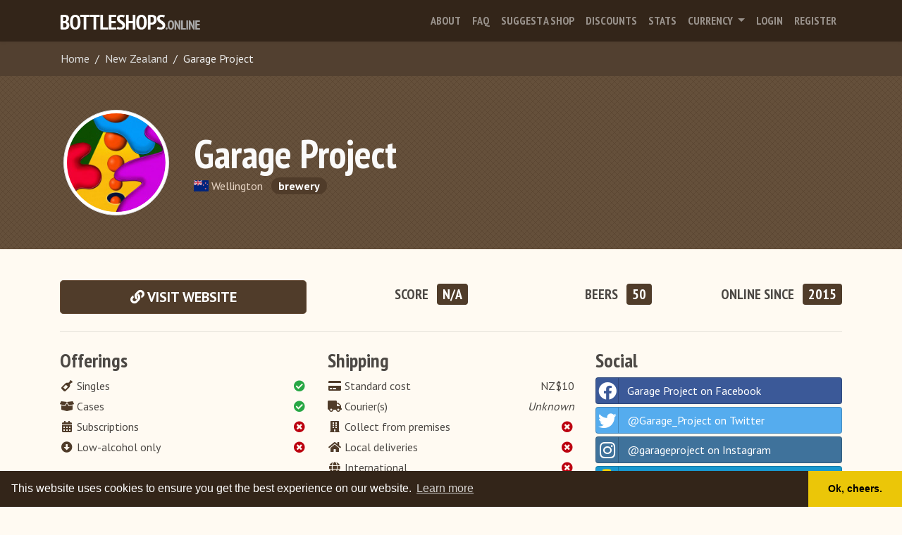

--- FILE ---
content_type: text/html; charset=UTF-8
request_url: https://bottleshops.online/shop/444/garage-project
body_size: 6619
content:
<!DOCTYPE html>
<html lang="en">

<head>
    <meta charset="utf-8">
    <meta http-equiv="X-UA-Compatible" content="IE=edge">
    <meta name="viewport" content="width=device-width, initial-scale=1, shrink-to-fit=no">

    <!-- CSRF Token -->
    <meta name="csrf-token" content="LX6vZg7dhpexfBHQGl55knpHyHmRB20hxpUiS2En">

    <title>Garage Project - Online Bottleshop Finder - The largest directory of online bottleshops</title>

    <!-- Meta content -->
    <meta name="description"            content="The largest directory of online bottleshops selling craft beer and cider. Find hundreds of web shops that can deliver the best craft beers and ciders directly to your door." />
    <meta property="og:description"     content="The largest directory of online bottleshops selling craft beer and cider. Find hundreds of web shops that can deliver the best craft beers and ciders directly to your door." />
    <meta property="og:title"           content="Garage Project - Bottleshops.online - The largest directory of online bottleshops" />
    <meta property="og:type"            content="website" />
    <meta property="og:url"             content="https://bottleshops.online/shop/444/garage-project" />
    <meta property="og:image"           content="https://bottleshops.online/storage/shop_logos/444/shop444_cdcbde.jpg" />
    <meta property="og:image:width"     content="320" />
    <meta property="og:image:height"    content="320" />
    <meta name="twitter:image"          content="https://bottleshops.online/storage/shop_logos/444/shop444_cdcbde.jpg" />
    <meta name="twitter:card"           content="summary" />
    <meta name="twitter:site"           content="@Bottleshops" />

    <!-- Browser/Device Icons -->
    <link rel="apple-touch-icon" sizes="180x180" href="/apple-touch-icon.png">
    <link rel="icon" type="image/png" sizes="32x32" href="/favicon-32x32.png">
    <link rel="icon" type="image/png" sizes="16x16" href="/favicon-16x16.png">
    <link rel="manifest" href="/site.webmanifest">
    <link rel="mask-icon" href="/safari-pinned-tab.svg" color="#5bbad5">
    <meta name="apple-mobile-web-app-title" content="Bottleshops">
    <meta name="application-name" content="Bottleshops">
    <meta name="msapplication-TileColor" content="#ffc40d">
    <meta name="theme-color" content="#ffffff">

    <!-- Scripts -->
    <script src="https://cdnjs.cloudflare.com/ajax/libs/jquery/3.6.0/jquery.min.js" integrity="sha512-894YE6QWD5I59HgZOGReFYm4dnWc1Qt5NtvYSaNcOP+u1T9qYdvdihz0PPSiiqn/+/3e7Jo4EaG7TubfWGUrMQ==" crossorigin="anonymous"></script>
    <script src="https://cdnjs.cloudflare.com/ajax/libs/popper.js/1.16.1/umd/popper.min.js" integrity="sha256-/ijcOLwFf26xEYAjW75FizKVo5tnTYiQddPZoLUHHZ8=" crossorigin="anonymous"></script>
    <script src="https://stackpath.bootstrapcdn.com/bootstrap/4.3.1/js/bootstrap.min.js" integrity="sha384-JjSmVgyd0p3pXB1rRibZUAYoIIy6OrQ6VrjIEaFf/nJGzIxFDsf4x0xIM+B07jRM" crossorigin="anonymous"></script>
    <script src="https://cdnjs.cloudflare.com/ajax/libs/bootstrap-select/1.13.18/js/bootstrap-select.min.js" integrity="sha512-yDlE7vpGDP7o2eftkCiPZ+yuUyEcaBwoJoIhdXv71KZWugFqEphIS3PU60lEkFaz8RxaVsMpSvQxMBaKVwA5xg==" crossorigin="anonymous"></script>
    <script src="https://cdnjs.cloudflare.com/ajax/libs/rateYo/2.3.4/jquery.rateyo.min.js" integrity="sha256-p6ZD8Ci86YyOjS7LHXKInKWMKnF1NeVWJKXqe2NQ+Wo=" crossorigin="anonymous"></script>
    <script src="https://bottleshops.online/js/bottleshops.js?v=1.2"></script>

    <!-- Fonts -->
    <link rel="dns-prefetch" href="https://fonts.gstatic.com">
    <link rel="stylesheet" href="https://fonts.googleapis.com/css?family=PT+Sans:400,700|PT+Sans+Narrow:700&amp;subset=cyrillic,latin-ext">

    <!-- Styles -->
    <link rel="stylesheet" href="https://stackpath.bootstrapcdn.com/bootstrap/4.3.1/css/bootstrap.min.css" integrity="sha384-ggOyR0iXCbMQv3Xipma34MD+dH/1fQ784/j6cY/iJTQUOhcWr7x9JvoRxT2MZw1T" crossorigin="anonymous">
    <link rel="stylesheet" href="https://bottleshops.online/css/bottleshops.css?v=1.2">
    <link rel="stylesheet" href="https://cdnjs.cloudflare.com/ajax/libs/bootstrap-select/1.13.18/css/bootstrap-select.min.css" integrity="sha512-ARJR74swou2y0Q2V9k0GbzQ/5vJ2RBSoCWokg4zkfM29Fb3vZEQyv0iWBMW/yvKgyHSR/7D64pFMmU8nYmbRkg==" crossorigin="anonymous" />
    <link rel="stylesheet" href="https://cdnjs.cloudflare.com/ajax/libs/flag-icon-css/3.5.0/css/flag-icon.min.css" integrity="sha512-Cv93isQdFwaKBV+Z4X8kaVBYWHST58Xb/jVOcV9aRsGSArZsgAnFIhMpDoMDcFNoUtday1hdjn0nGp3+KZyyFw==" crossorigin="anonymous" />
    <link rel="stylesheet" href="https://cdnjs.cloudflare.com/ajax/libs/font-awesome/5.15.3/css/all.min.css" integrity="sha512-iBBXm8fW90+nuLcSKlbmrPcLa0OT92xO1BIsZ+ywDWZCvqsWgccV3gFoRBv0z+8dLJgyAHIhR35VZc2oM/gI1w==" crossorigin="anonymous" />
    <link rel="stylesheet" href="https://cdnjs.cloudflare.com/ajax/libs/rateYo/2.3.4/jquery.rateyo.min.css" integrity="sha256-ID13vwlZpwd7LC7cqFBO4jHdT38C6nBb58Ae8b9P2oM=" crossorigin="anonymous" />
    <link rel="stylesheet" href="https://cdnjs.cloudflare.com/ajax/libs/bootstrap-social/5.1.1/bootstrap-social.min.css">

    <!-- Global site tag (gtag.js) - Google Analytics -->
    <script async src="https://www.googletagmanager.com/gtag/js?id=UA-267904-30"></script>
    <script>
      window.dataLayer = window.dataLayer || [];
      function gtag(){dataLayer.push(arguments);}
      gtag('js', new Date());
      gtag('config', 'UA-267904-30');
    </script>

    <!-- Cookie Consent -->
    <link rel="stylesheet" type="text/css" href="//cdnjs.cloudflare.com/ajax/libs/cookieconsent2/3.1.1/cookieconsent.min.css" />
<script src="//cdnjs.cloudflare.com/ajax/libs/cookieconsent2/3.1.1/cookieconsent.min.js"></script>
<script>
window.addEventListener("load", function(){
window.cookieconsent.initialise({
  "palette": {
    "popup": {
      "background": "#332519",
      "text": "#ffffff"
    },
    "button": {
      "background": "#ebc608",
      "text": "#000000"
    }
  },
  "theme": "edgeless",
  "content": {
    "message": "This website uses cookies to ensure you get the best experience on our website.",
    "dismiss": "Ok, cheers.",
    "link": "Learn more",
    "href": "/privacy"
  }
})});
</script>
</head>

<body>
    <div id="app">
        <nav class="navbar navbar-expand-md navbar-dark navbar-bottleshops">
            <div class="container">
                <a class="navbar-brand" href="https://bottleshops.online">
                    <img src="/images/logo-temp.png" alt="Online Bottleshop Finder" />
                </a>
                <button class="navbar-toggler" type="button" data-toggle="collapse" data-target="#navbarSupportedContent" aria-controls="navbarSupportedContent" aria-expanded="false" aria-label="Toggle navigation">
                    <span class="navbar-toggler-icon"></span>
                </button>

                <div class="collapse navbar-collapse" id="navbarSupportedContent">
                    <!-- Left Side Of Navbar -->
                    <ul class="navbar-nav mr-auto">
                                            </ul>

                    <!-- Right Side Of Navbar -->
                    <ul class="navbar-nav ml-auto">
                        <li class="nav-item"><a class="nav-link" href="https://bottleshops.online/about">About</a></li>
                        <li class="nav-item"><a class="nav-link" href="https://bottleshops.online/faq">FAQ</a></li>
                        <li class="nav-item"><a class="nav-link" href="https://bottleshops.online/suggest">Suggest a shop</a></li>
                        <li class="nav-item"><a class="nav-link" href="https://bottleshops.online/discounts">Discounts</a></li>
                        <li class="nav-item"><a class="nav-link" href="https://bottleshops.online/stats">Stats</a></li>
                        <!-- Currency Setting -->
                        <form action="https://bottleshops.online/account/setcurrency" method="post"  onsubmit="return false;" >
                            <input type="hidden" name="_token" value="LX6vZg7dhpexfBHQGl55knpHyHmRB20hxpUiS2En">
                        <li class="nav-item dropdown">
                            <a id="navbarDropdownCurrency" class="nav-link dropdown-toggle" href="#" role="button" data-toggle="dropdown" aria-haspopup="true" aria-expanded="false" v-pre>
                                
                                
                                                                Currency
                                                                <span class="caret"></span>
                            </a>

                            <div class="dropdown-menu dropdown-menu-right navbar-user-menu" aria-labelledby="navbarDropdownUser">
                                <div class="row">
                                    <div class="col">
                                                                                <div class="mb-1 text-center alert alert-danger">
                                            <p>Please login to change displayed currency.</p>
                                        </div>
                                                                                <div class="currency-block-big float-left m-1 text-center">
                                            <button type="submit" class="btn btn-light btn-block set-cur" name="override_currency_id" value="">Shop Default</button>
                                        </div>
                                                                                <div class="currency-block float-left m-1 text-center">
                                            <button type="submit" class="btn btn-light btn-block set-cur " name="override_currency_id" value="4"><span class='flag-icon flag-icon-au'></span> AUD</button>
                                        </div>
                                                                                <div class="currency-block float-left m-1 text-center">
                                            <button type="submit" class="btn btn-light btn-block set-cur " name="override_currency_id" value="8"><span class='flag-icon flag-icon-br'></span> BRL</button>
                                        </div>
                                                                                <div class="currency-block float-left m-1 text-center">
                                            <button type="submit" class="btn btn-light btn-block set-cur " name="override_currency_id" value="1"><span class='flag-icon flag-icon-gb'></span> GBP</button>
                                        </div>
                                                                                <div class="currency-block float-left m-1 text-center">
                                            <button type="submit" class="btn btn-light btn-block set-cur " name="override_currency_id" value="24"><span class='flag-icon flag-icon-bg'></span> BGN</button>
                                        </div>
                                                                                <div class="currency-block float-left m-1 text-center">
                                            <button type="submit" class="btn btn-light btn-block set-cur " name="override_currency_id" value="6"><span class='flag-icon flag-icon-ca'></span> CAD</button>
                                        </div>
                                                                                <div class="currency-block float-left m-1 text-center">
                                            <button type="submit" class="btn btn-light btn-block set-cur " name="override_currency_id" value="12"><span class='flag-icon flag-icon-cn'></span> CNY</button>
                                        </div>
                                                                                <div class="currency-block float-left m-1 text-center">
                                            <button type="submit" class="btn btn-light btn-block set-cur " name="override_currency_id" value="27"><span class='flag-icon flag-icon-hr'></span> HRK</button>
                                        </div>
                                                                                <div class="currency-block float-left m-1 text-center">
                                            <button type="submit" class="btn btn-light btn-block set-cur " name="override_currency_id" value="26"><span class='flag-icon flag-icon-cz'></span> CZK</button>
                                        </div>
                                                                                <div class="currency-block float-left m-1 text-center">
                                            <button type="submit" class="btn btn-light btn-block set-cur " name="override_currency_id" value="20"><span class='flag-icon flag-icon-dk'></span> DKK</button>
                                        </div>
                                                                                <div class="currency-block float-left m-1 text-center">
                                            <button type="submit" class="btn btn-light btn-block set-cur " name="override_currency_id" value="2"><span class='flag-icon flag-icon-eu'></span> EUR</button>
                                        </div>
                                                                                <div class="currency-block float-left m-1 text-center">
                                            <button type="submit" class="btn btn-light btn-block set-cur " name="override_currency_id" value="16"><span class='flag-icon flag-icon-hk'></span> HKD</button>
                                        </div>
                                                                                <div class="currency-block float-left m-1 text-center">
                                            <button type="submit" class="btn btn-light btn-block set-cur " name="override_currency_id" value="23"><span class='flag-icon flag-icon-hu'></span> HUF</button>
                                        </div>
                                                                                <div class="currency-block float-left m-1 text-center">
                                            <button type="submit" class="btn btn-light btn-block set-cur " name="override_currency_id" value="21"><span class='flag-icon flag-icon-is'></span> ISK</button>
                                        </div>
                                                                                <div class="currency-block float-left m-1 text-center">
                                            <button type="submit" class="btn btn-light btn-block set-cur " name="override_currency_id" value="40"><span class='flag-icon flag-icon-in'></span> INR</button>
                                        </div>
                                                                                <div class="currency-block float-left m-1 text-center">
                                            <button type="submit" class="btn btn-light btn-block set-cur " name="override_currency_id" value="43"><span class='flag-icon flag-icon-id'></span> IDR</button>
                                        </div>
                                                                                <div class="currency-block float-left m-1 text-center">
                                            <button type="submit" class="btn btn-light btn-block set-cur " name="override_currency_id" value="42"><span class='flag-icon flag-icon-il'></span> ILS</button>
                                        </div>
                                                                                <div class="currency-block float-left m-1 text-center">
                                            <button type="submit" class="btn btn-light btn-block set-cur " name="override_currency_id" value="11"><span class='flag-icon flag-icon-jp'></span> JPY</button>
                                        </div>
                                                                                <div class="currency-block float-left m-1 text-center">
                                            <button type="submit" class="btn btn-light btn-block set-cur " name="override_currency_id" value="44"><span class='flag-icon flag-icon-my'></span> MYR</button>
                                        </div>
                                                                                <div class="currency-block float-left m-1 text-center">
                                            <button type="submit" class="btn btn-light btn-block set-cur " name="override_currency_id" value="7"><span class='flag-icon flag-icon-mx'></span> MXN</button>
                                        </div>
                                                                                <div class="currency-block float-left m-1 text-center">
                                            <button type="submit" class="btn btn-light btn-block set-cur " name="override_currency_id" value="5"><span class='flag-icon flag-icon-nz'></span> NZD</button>
                                        </div>
                                                                                <div class="currency-block float-left m-1 text-center">
                                            <button type="submit" class="btn btn-light btn-block set-cur " name="override_currency_id" value="19"><span class='flag-icon flag-icon-no'></span> NOK</button>
                                        </div>
                                                                                <div class="currency-block float-left m-1 text-center">
                                            <button type="submit" class="btn btn-light btn-block set-cur " name="override_currency_id" value="14"><span class='flag-icon flag-icon-ph'></span> PHP</button>
                                        </div>
                                                                                <div class="currency-block float-left m-1 text-center">
                                            <button type="submit" class="btn btn-light btn-block set-cur " name="override_currency_id" value="22"><span class='flag-icon flag-icon-pl'></span> PLN</button>
                                        </div>
                                                                                <div class="currency-block float-left m-1 text-center">
                                            <button type="submit" class="btn btn-light btn-block set-cur " name="override_currency_id" value="10"><span class='flag-icon flag-icon-ro'></span> RON</button>
                                        </div>
                                                                                <div class="currency-block float-left m-1 text-center">
                                            <button type="submit" class="btn btn-light btn-block set-cur " name="override_currency_id" value="29"><span class='flag-icon flag-icon-ru'></span> RUB</button>
                                        </div>
                                                                                <div class="currency-block float-left m-1 text-center">
                                            <button type="submit" class="btn btn-light btn-block set-cur " name="override_currency_id" value="15"><span class='flag-icon flag-icon-sg'></span> SGD</button>
                                        </div>
                                                                                <div class="currency-block float-left m-1 text-center">
                                            <button type="submit" class="btn btn-light btn-block set-cur " name="override_currency_id" value="9"><span class='flag-icon flag-icon-za'></span> ZAR</button>
                                        </div>
                                                                                <div class="currency-block float-left m-1 text-center">
                                            <button type="submit" class="btn btn-light btn-block set-cur " name="override_currency_id" value="13"><span class='flag-icon flag-icon-kr'></span> KRW</button>
                                        </div>
                                                                                <div class="currency-block float-left m-1 text-center">
                                            <button type="submit" class="btn btn-light btn-block set-cur " name="override_currency_id" value="18"><span class='flag-icon flag-icon-se'></span> SEK</button>
                                        </div>
                                                                                <div class="currency-block float-left m-1 text-center">
                                            <button type="submit" class="btn btn-light btn-block set-cur " name="override_currency_id" value="17"><span class='flag-icon flag-icon-ch'></span> CHF</button>
                                        </div>
                                                                                <div class="currency-block float-left m-1 text-center">
                                            <button type="submit" class="btn btn-light btn-block set-cur " name="override_currency_id" value="37"><span class='flag-icon flag-icon-th'></span> THB</button>
                                        </div>
                                                                                <div class="currency-block float-left m-1 text-center">
                                            <button type="submit" class="btn btn-light btn-block set-cur " name="override_currency_id" value="39"><span class='flag-icon flag-icon-tr'></span> TRY</button>
                                        </div>
                                                                                <div class="currency-block float-left m-1 text-center">
                                            <button type="submit" class="btn btn-light btn-block set-cur " name="override_currency_id" value="3"><span class='flag-icon flag-icon-us'></span> USD</button>
                                        </div>
                                                                            </div>
                                </div>
                            </div>
                        </li>
                        </form>
                        <!-- Authentication Links -->
                                                <li class="nav-item">
                            <a class="nav-link" href="https://bottleshops.online/login">Login</a>
                        </li>
                        <li class="nav-item">
                            <a class="nav-link" href="https://bottleshops.online/register">Register</a>
                        </li>
                                            </ul>
                </div>
            </div>
        </nav>

                            <nav class="breadcrumb-bar" aria-label="breadcrumb">
    <div class="container pl-0">
        <ol class="breadcrumb">
            <li class="breadcrumb-item"><a href="https://bottleshops.online">Home</a></li>
            <li class="breadcrumb-item"><a href="https://bottleshops.online/?search=adv&amp;cc=NZ&amp;shipto=">New Zealand</a></li>
            <li class="breadcrumb-item active" aria-current="page">Garage Project</li>
                    </ol>
    </div>
</nav>
                            <div class="hero py-5">
    <div class="container">
        <div class="row">
            <div class="col-12 col-sm-3 col-md-3 col-lg-2 text-center">
                                <img src="/storage/shop_logos/444/shop444_cdcbde.jpg" class="rounded-circle img-thumbnail" style="width: 150px" alt="Logo of Garage Project"><br />
                            </div>
            <div class="col-sm-12 col-md-9 align-self-center">
                <h1 class="display-4 pt-0 mb-0">Garage Project</h1>
                <span>
                <span class="flag-icon flag-icon-nz"></span>
                     Wellington
                                    </span>
                 <span class="badge badge-primary badge-pill badge-big ml-2">brewery</span>            </div>
        </div>
    </div>
</div>
        
        <main class="py-4">
            <div class="container">
                <div class="row">
                    <div class="col">
                    



<div class="card">
    <div class="card-body">

        
        
        
        <div class="row justify-content-between">
            <div class="col-sm-12 col-md-12 col-lg-4 col-xl-4 align-self-center text-center">
                <a class="btn btn-lg btn-primary font-weight-bold text-uppercase col-md-6 col-lg-12" href="https://garageproject.co.nz/collections/shop" role="button"><i class="fas fa-link"></i> Visit Website</a>
            </div>
            <div class="col-sm-12 col-md-12 col-lg-8 col-xl-7 align-self-center mt-4 mt-lg-0">
                <div class="row">
                    <div class="col-12 col-sm-4 text-left">
                        <h5 class="text-uppercase">Score <span class="badge badge-primary badge-big ml-1 ml-lg-2">N/A</span></h5>
                    </div>
                    <div class="col-12 col-sm-4 text-left text-sm-center">
                        <h5 class="text-uppercase">Beers <span class="badge badge-primary badge-big ml-1 ml-lg-2">50</span></h5>
                    </div>
                    <div class="col-12 col-sm-4 text-left text-sm-right">
                        <h5 class="text-uppercase">Online <span class="d-inline d-sm-none d-md-inline">Since</span> <span class="badge badge-primary badge-big ml-1 ml-lg-2">2015</span></h5>
                    </div>
                </div>
            </div>
        </div>

        <hr class="my-4" />

        <div class="row">
            <!-- Left Column -->
            <div class="col-sm-12 col-md-4">

                <h3 class="mt-2 mt-md-0">Offerings</h3>
                <div class="row mb-1">
                    <div class="col-9 text-nowrap">
                        <i class="fas fa-wine-bottle icon-feature fa-fw"></i> Singles
                    </div>
                    <div class="col text-right">
                        <i class="fas  fa-check-circle color-green  fa-fw"></i>
                    </div>
                </div>
                <div class="row mb-1">
                    <div class="col-9 text-nowrap">
                        <i class="fas fa-box-open icon-feature fa-fw"></i> Cases
                    </div>
                    <div class="col text-right">
                        <i class="fas  fa-check-circle color-green  fa-fw"></i>
                    </div>
                </div>
                <div class="row mb-1">
                    <div class="col-9 text-nowrap">
                        <i class="fas fa-calendar-alt icon-feature fa-fw"></i> Subscriptions
                    </div>
                    <div class="col text-right">
                        <i class="fas  fa-times-circle color-red  fa-fw"></i>
                    </div>
                </div>
                <div class="row mb-1">
                    <div class="col-9 text-nowrap">
                        <i class="fas fa-arrow-alt-circle-down icon-feature fa-fw"></i> Low-alcohol only
                    </div>
                    <div class="col text-right">
                        <i class="fas  fa-times-circle color-red  fa-fw"></i>
                    </div>
                </div>
                
                
                
                
            </div>

            <!-- Middle Column -->
            <div class="col-sm-12 col-md-4">

                <h3 class="mt-4 mt-md-0">Shipping</h3>
                                <div class="row mb-1">
                    <div class="col-7 col-md-12 col-lg-5 col-xl-4 text-nowrap">
                        <i class="fas fa-credit-card icon-feature fa-fw"></i> Standard cost
                    </div>
                    <div class="col text-right">
                         NZ$10
                                            </div>
                </div>
                                <div class="row mb-1">
                    <div class="col-7 col-md-12 col-lg-5 col-xl-4 text-nowrap">
                        <i class="fas fa-truck icon-feature fa-fw"></i> Courier(s)
                    </div>
                    <div class="col text-right">
                                                <span class="font-italic">Unknown</span>
                                            </div>
                </div>
                <div class="row mb-1">
                    <div class="col-7 col-md-8 col-lg-5 col-xl-4 text-nowrap">
                        <i class="fas fa-building icon-feature fa-fw"></i> Collect from premises
                    </div>
                    <div class="col text-right">
                         <i class="fas fa-times-circle color-red fa-fw"></i>                     </div>
                </div>
                <div class="row mb-1">
                    <div class="col-7 col-md-8 col-lg-5 col-xl-4 text-nowrap">
                        <i class="fas fa-home icon-feature fa-fw"></i> Local deliveries
                    </div>
                    <div class="col text-right">
                         <i class="fas fa-times-circle color-red fa-fw"></i>                     </div>
                </div>
                <div class="row mb-1">
                    <div class="col-7 col-md-8 col-lg-5 col-xl-4 text-nowrap">
                        <i class="fas fa-globe icon-feature fa-fw"></i> International
                    </div>
                    <div class="col text-right">
                         <i class="fas fa-times-circle color-red fa-fw"></i>                     </div>
                </div>
                                <p class="mt-3"><i class="fas fa-shipping-fast icon-feature fa-fw"></i> This shop can ship beers to <strong>1</strong> country:</p>
                                <div class="shipping-box overflow-auto px-2 pb-2">
                    <ul class="list-group list-group-flush" id="countriesShippedTo">
                                                                                                <li class="list-group-item list-item-custom py-1 px-2">
                            <span class="flag-icon flag-icon-nz"></span> New Zealand
                        </li>
                                                                    </ul>
                </div>
                                                            </div>

            <!-- Right Column -->
            <div class="col-sm-12 col-md-4 mt-4 mt-md-0">
                                    <h3>Social</h3>
                                        <a href="https://www.facebook.com/garageproject/" class="btn btn-social btn-facebook mb-1 w-100">
                        <i class="fab fa-facebook"></i> Garage Project on Facebook
                    </a><br />
                                                            <a href="https://twitter.com/Garage_Project" class="btn btn-social btn-twitter mb-1 w-100">
                        <i class="fab fa-twitter"></i> @Garage_Project on Twitter
                    </a><br />
                                                            <a href="https://instagram.com/garageproject/" class="btn btn-social btn-instagram mb-1 w-100">
                        <i class="fab fa-instagram"></i> @garageproject on Instagram
                    </a><br />
                                                            <a href="https://www.ratebeer.com/p/garage-project/34762/" class="btn btn-social btn-ratebeer mb-1 w-100">
                        <i class="fab icon-rb"></i> RateBeer Place Reviews
                    </a><br />
                                                            <a href="https://untappd.com/v/garage-project/436158" class="btn btn-social btn-untappd mb-1 w-100">
                        <i class="fab fa-untappd"></i> Untappd Venue
                    </a><br />
                                    
                                <h3 class="mt-4">Reviews</h3>
                <p>Read what people have been saying about this shop on third party review websites.</p>
                                <a href="https://www.facebook.com/garageproject/reviews/" class="mb-1 btn btn-facebook">
                    Facebook
                </a>
                                            </div>
        </div>

        <div class="row mt-4">
            <div class="col-12">
                <h3 id="reviews">User Reviews</h3>
                                <p>Nobody has reviewed this shop yet. Be the first?</p>
                
                <hr />

                <h3>Rate and Review</h3>
                                <p>Only registered users can leave reviews.</p>
                <p>Please <a class="btn btn-sm btn-primary" href="https://bottleshops.online/login" role="button">Login</a> to your account, or <a class="btn btn-sm btn-primary" href="https://bottleshops.online/register" role="button">Sign Up</a> if you do not already have one.</p>
                            </div>
        </div>

                <div class="row mt-4">
            <div class="col-12">
                <h3>Visit This Shop</h3>
                <p>Garage Project is not just a webshop, they exist in real life too!</p>
                            </div>
            <div class="col-12">
                <div class="embed-responsive embed-responsive-21by9">
                    <iframe height="400" frameborder="0" style="border:0" src="https://www.google.com/maps/embed/v1/place?key=AIzaSyAz4CwSgM0iUdncFdCikSS_xYrpCC8eoQs&q=Garage+Project%2C+68+Aro+Street%2C+Wellington%2C+6021" allowfullscreen>
                    </iframe>
                </div>
            </div>
        </div>
        
        <hr />

        <div class="row mt-4 px-3 justify-content-end">
            <p>Spotted an error in this listing? Or are we missing some information? <a href="https://bottleshops.online/submit-correction/444" class="btn btn-sm btn-primary">Tell us what's wrong</a>
        </div>

    </div>
</div>
    <hr>

        <div id="displates" class="text-center">
        <!--BEGIN DISPLATE WIDGET-->
        <!-- THIS IS BROKEN... it doesn't return any displates at all...
            so we'll paste the raw html and js below instead
            <script src="https://displate.com/widget-code?dwidth=&carousel=true&title=Displate+Prints+on+Metal+-+Beer+Maps&frame-color=%234d3c2b&background=%23fffaf2&source=https%3A%2F%2Fdisplate.com%2Flazypyro%2Fbeer-maps&urlParameter=5b88a5083b581"></script>
        -->
        <link rel="stylesheet" href="https://displate.com/css/packages/widget.css">
        <link rel="stylesheet" href="https://cdnjs.cloudflare.com/ajax/libs/OwlCarousel2/2.3.4/assets/owl.carousel.css">
        <style type="text/css">
            @media (max-width: 480px) {
                .displate-width {
                    max-width: 290px !important;
                }
            }
            @media (max-width: 639.98px) {
                .displate-width {
                    max-width: 400px !important;
                }
            }
            @media (min-width: 640px) and (max-width: 1023.98px) {
                .displate-width {
                    max-width: 500px !important;
                }
            }
            @media (min-width: 1024px) {
                .displate-width {
                    max-width: 600px !important;
                }
            }
        </style>
        <div class="widget container">
            <div id="widget-wrapper" style="background:#fffaf2;width:100% !important;" class="displate-width">
                <div class="widget-preview" id="widget-preview" style="border-color: #4d3c2b">
                    <h2 class="widget-title" style="background:#fffaf2; color: #4d3c2b">Displate Prints on Metal - Beer Maps</h2>
                    <div class="owl-carousel widget-items">
                        <a href="https://displate.com/displate/1625015?art=5b88a5083b581"> <img src="https://static.displate.com/280x392/displate/2019-12-19/d784c1a241ac831af20d28e2d484ae4a_335c22e10ef0aa4cbe104f40c8032d58.jpg" alt=""> </a>
                        <a href="https://displate.com/displate/1515496?art=5b88a5083b581"> <img src="https://static.displate.com/280x392/displate/2019-11-28/9f964b991a7be9af2f993ce27ada5d18_a6aac70f5207d524e762ef3ee6b15faa.jpg" alt=""> </a>
                        <a href="https://displate.com/displate/1628665?art=5b88a5083b581"> <img src="https://static.displate.com/280x392/displate/2019-12-20/1b235d84b631a67370e062e59cf3ff67_9db8f3e418268d60cc5e94362ea9bbd1.jpg" alt=""> </a>

                        <a href="https://displate.com/displate/1625015?art=5b88a5083b581"> <img src="https://static.displate.com/280x392/displate/2019-12-19/d784c1a241ac831af20d28e2d484ae4a_335c22e10ef0aa4cbe104f40c8032d58.jpg" alt=""> </a>
                        <a href="https://displate.com/displate/1515496?art=5b88a5083b581"> <img src="https://static.displate.com/280x392/displate/2019-11-28/9f964b991a7be9af2f993ce27ada5d18_a6aac70f5207d524e762ef3ee6b15faa.jpg" alt=""> </a>
                        <a href="https://displate.com/displate/1628665?art=5b88a5083b581"> <img src="https://static.displate.com/280x392/displate/2019-12-20/1b235d84b631a67370e062e59cf3ff67_9db8f3e418268d60cc5e94362ea9bbd1.jpg" alt=""> </a>
                    </div>
                </div>
            </div>
        </div>
        <script src="https://cdnjs.cloudflare.com/ajax/libs/OwlCarousel2/2.3.4/owl.carousel.min.js" type="text/javascript"></script>
        <script>$('.widget-items').each(function(){ $(this).owlCarousel({ loop:true, margin:20, nav:true, navText: [], items:3, dots: false }); } ); $('.widget-preview').each(function(){ $(this).css('opacity', '1') })</script>
        <!--END DISPLATE WIDGET-->
        </div>
                    </div>
                </div>
            </div>
        </main>
    </div>

    <footer class="footer">
        <div class="container">
            <div class="text-center">
                <span class="text-muted">
                Crafted with <i class="fas fa-heart color-red"></i> in Cheltenham, UK // Fuelled by plenty of <i class="fas fa-beer color-beer"></i><br />
                <div class="float-right mt-n2"><a href="https://twitter.com/Bottleshops"><i class="fab fa-twitter fa-lg"></i></a></div>
                Copyright &copy; 2018-2026 Online Bottleshop Finder // <a href="https://bottleshops.online/contact">Contact</a> // <a href="https://bottleshops.online/privacy">Privacy Policy</a>
                </span>
            </div>
        </div>
    </footer>
<script defer src="https://static.cloudflareinsights.com/beacon.min.js/vcd15cbe7772f49c399c6a5babf22c1241717689176015" integrity="sha512-ZpsOmlRQV6y907TI0dKBHq9Md29nnaEIPlkf84rnaERnq6zvWvPUqr2ft8M1aS28oN72PdrCzSjY4U6VaAw1EQ==" data-cf-beacon='{"version":"2024.11.0","token":"097e5e28d361473b9480d5d8764e9b7b","r":1,"server_timing":{"name":{"cfCacheStatus":true,"cfEdge":true,"cfExtPri":true,"cfL4":true,"cfOrigin":true,"cfSpeedBrain":true},"location_startswith":null}}' crossorigin="anonymous"></script>
</body>

</html>


--- FILE ---
content_type: text/css
request_url: https://bottleshops.online/css/bottleshops.css?v=1.2
body_size: 2961
content:
/* Main body
--------------------------- */
html {
    position: relative;
    min-height: 100%;
}
body {
    font-family: 'PT Sans', sans-serif !important;
    margin-bottom: 70px; /* Margin bottom by footer height */
    background-color: #fffaf2;
    color: #4c4844;
    line-height: 1.6;
}
h1, h2, h3, h4, h5, h6 {
    font-family: 'PT Sans Narrow', 'PT Sans', sans-serif;
}
a {
    color: #92643d;
}
a:hover {
    color: #b5855c;
}

.link-shop-domain {
    color: #39210d;
}

/* Page elements
---------------------- */
.card {
    border: 0;
    background-color: #fffaf2 !important;
}
.card-header {
    background-color: #fffaf2 !important;
    border-bottom: 1px solid rgba(50, 37, 25, 0.1) !important;
    padding-left: 0 !important;
    padding-right: 0 !important;
}
.card-header h1 {
    font-size: 2.2rem;
    color: #503c2a;
}
.card-body {
    padding-left: 0 !important;
    padding-right: 0 !important;
}
.card-dash {
    background-color: #fff !important;
    width: 15rem;
    border: 1px solid rgba(0,0,0,.125) !important;
}
.breadcrumb-bar, .breadcrumb {
    background-color: #524030;
    color: #eeeeee !important;
    border-radius: 0 !important;
    margin-bottom: 0;
}
.breadcrumb-item, .breadcrumb-item+.breadcrumb-item::before {
    color: #eeeeee !important;
}
.breadcrumb-item a {
    color: #dddddd;
}
.breadcrumb-item a:hover {
    color: #fafafa;
}
.hero {
    background-color: #65503b;
    background: url("[data-uri]");
    color: #e6d4c4;
    border-radius: 0 !important;
}
.hero h1, .hero h2, .hero h3, .hero h4, .hero h5 {
    color: #fafafa;
}
.text-spacing-closer {
    letter-spacing: -0.075rem;
}
.alert-danger {
    color: inherit;
}
.alert-danger a {
    color: #9E001A;
}
.alert-secondary {
    background-color: #f5efe7;
    border-color: #e4dbce;
}

/* Navbar
---------------------- */
.navbar-bottleshops {
    background-color: #332519;
    color: #85786f;
    -webkit-box-shadow: 0 2px 4px rgba(0,0,0,.04);
    box-shadow: 0 2px 4px rgba(0,0,0,.04);
}

.navbar-search {
    background-color: #866d57 !important;
    border-color: #65553d !important;
    color: #eee !important;
}
.navbar-search::placeholder{
    color: #b9a594;
}

.navbar-user-menu {
    width: 300px;
    padding: 8px;
}

.navbar-user-icon {
    width: 26px;
    height: 26px;
}

.navbar-user-icon-nophoto {
    width: 26px;
    height: 26px;
    background: #ddd;
    color: #222;
    text-align: center;
    line-height: 26px !important;
}

.navbar-user-photo {
    width: 100px;
    height: 100px;
    font-size: 82px;
    text-align: center;
}

.navbar-user-nophoto {
    width: 100px;
    background: #eee;
    color: #222;
    font-size: 40px;
    text-align: center;
}
.nav-link {
    font-family: 'PT Sans Narrow', 'PT Sans', sans-serif;
    text-transform: uppercase;
}

.currency-block {
    width: 85px;
}

.currency-block-big {
    width: 272px;
}

/* Tabs
---------------------- */
.nav-tabs {
    border-bottom: 1px solid #92643d;
}
.nav-tabs .nav-link.active {
    color: #fff;
    background-color: #503c2a;
    border-color: #654b35 #654b35 #92643d;
}
.nav-tabs .nav-link:hover {
    border-color: #654b35 #654b35 #92643d;
}

/* Buttons
---------------------- */
.btn-primary {
    color: #fff;
    background-color: #503c2a;
    border-color: #654b35;
}
.btn-primary:hover, .btn-primary:active {
    color: #fff;
    background-color: #725236;
    border-color: #654b35;
}
.btn-primary.disabled, .btn-primary:disabled {
    color: #eeeeee;
    background-color: #999999;
    border-color: #999999;
}
.btn-outline-primary {
    color: #503c2a;
    background-color: #fffbf5;
    border-color: #654b35;
}
.btn-outline-primary:hover, .btn-outline-primary:active {
    color: #fff;
    background-color: #725236;
    border-color: #725236;
}
.btn-secondary {
    color: #fff;
    background-color: #947f6c;
    border-color: #9a785b;
}
.btn-secondary:hover, .btn-secondary:active {
    color: #fff;
    background-color: #a6805e;
    border-color: #9a785b;
}
.btn-light {
    background-color: #fffbf5;
    border-color: #4d3c2b;
}
.btn-light:hover {
    color: #212529;
    background-color: #f5e6d2;
    border-color: #4d3c2b;
}
.btn-light:not(:disabled):not(.disabled).active, .btn-light:not(:disabled):not(.disabled):active, .show>.btn-light.dropdown-toggle {
    color: #fff;
    background-color: #503c2a;
    border-color: #4d3c2b;
}
.btn-group .btn:hover {
    cursor: pointer;
}

.btn-ratebeer {
    color: #fff;
    background-color: #1998cf;
    border-color: rgba(0,0,0,.2);
}
.btn-ratebeer:hover {
    color: #fff;
    background-color: #1784b2;
}
.btn-ratebeer .icon-rb, .btn-ratebeer .icon-rb:hover {
    background: url('/images/icons/ratebeer.png') no-repeat;
    background-size: 30px !important;
    width: 32px;
    height: 36px;
}
.btn-untappd {
    color: #fff;
    background-color: #ffcc00;
    border-color: rgba(0,0,0,.2);
}
.btn-untappd:hover {
    color: #fff;
    background-color: #e4b600;
    border-color: rgba(0,0,0,.2);
}
.btn-social>:first-child {
    line-height: 1.45em !important;
}
.btn-untappd>:first-child {
    font-size: 1.3em !important;
    line-height: 1.8em !important;
}

/* Form elements
---------------------- */
.form-control {
    border: 1px solid #4d3c2b;
    background-color: #fafafa;
}
.form-control:focus {
    border: 1px solid #4d3c2b;
}
.custom-file-label {
    border: 1px solid #4d3c2b;
}
.custom-file-label::after {
    background-color: #f5e6d2;
}
.dropdown-item.active, .dropdown-item:active {
    color: #503c2a;
    background-color: #f5e6d2;
}
.bootstrap-select .dropdown-menu li.disabled a {
    background-color: lightgrey;
}
.input-group-text {
    background-color: #fffbf5;
    border-color: #4d3c2b;
}
.input-discount-code {
    text-align: center;
    background-color: #f3f3f3 !important;
}
.custom-control-input:checked~.custom-control-label::before {
    background-color: #4d3c2b;
    border-color: #4d3c2b;
}

/* Pagination
---------------------- */
.pagination {
    flex-wrap: wrap;
}
.page-link {
    color: #503c2a;
    background-color: #fffbf5;
    border-color: #4d3c2b;
}
.page-item.active .page-link {
    background-color: #503c2a;
    border-color: #4d3c2b;
}
.page-link:hover {
    color: #503c2a;
    background-color: #f5e6d2;
    border-color: #4d3c2b;
}
.page-item.disabled .page-link {
    color: #503c2a;
    background-color: #fffdf8;
    border-color: #4d3c2b;
}

/* Icon, text, badge colours
---------------------------- */
.color-fb:hover {
    color: #1778f1;
}
.color-tw:hover {
    color: #1da1f2;
}
.color-insta:hover {
    color: #e1306c;
}
.color-ut:hover {
    color: #ffcc00;
}
.color-rb, .color-rb:hover {
    color: #1998cf;
}
.color-red {
    color: #bc0210;
}
.color-green {
    color: #28a745;
}
.color-beer {
    color: #e3b90d;
}
.badge-primary {
    color: #fff;
    background-color: #503c2a;
    border-color: #654b35;
}
.badge-brewery {
    color: #fff;
    background-color: #904433;
}
.badge-sub {
    color: #fff;
    background-color: #dca323;
}
.badge-closed {
    color: #fff;
    background-color: #d00909;
}
.badge-big {
    font-size: 100% !important;
}

.text-muted {
    color: #444 !important;
}

/* New additions
--------------------- */
.new-shop:nth-of-type(odd){
    background-color: #fbf4ed;
}
.new-shop .beerlogo, .new-shop .beerlogo img {
    width: 64px;
    max-width: 64px !important;
}

/* Table of shops
--------------------- */

.table th {
    white-space: nowrap;
    border: 0 !important;
    color: #988777;
}
.table td {
    border-top: 1px solid rgba(50, 37, 25, 0.1) !important;
}
.td-clickable {
    cursor: pointer;
}
.table-striped>tbody>tr:nth-child(odd)>td {
    background-color: #fff8f0;
 }
.table-striped>tbody>tr:nth-child(even)>td {
    background-color: #fffbf5;
}
.td-beerlogo {
    width: 74px;
    height: 90px;
}
.beerlogo-table {
    min-width: 28px;
}
.beerlogo-table i {
    width: 74px;
    height: 74px;
    line-height: 64px;
    font-size: 34px;
    text-align: center;
    color: #503c2a;
}

.td-info {
    min-width: 70px;
}
.td-social {
    width: 100px;
    min-width: 70px;
    max-width: 100px;
}
.td-shipping {
    white-space: nowrap;
}

.nologo-lg {
    max-width: 150px !important;
    width: 150px;
    height: 150px;
    font-size: 70px;
    line-height: 150px;
    text-align: center;
    color: #503c2a;
}
.logo-previews {
    width:150px;
}
.logo-shop img {
    width:150px;
}
.table-icon {
    font-size: 20px;
    margin: 0 2px;
    color: #503c2a;
}
.icon-feature {
    color: #503c2a;
}
.icon-ut {
    font-size: 16px !important;
    margin-top: 2px;
}
.icon-rb {
    background: url('/images/icons/ratebeer-brown.png') no-repeat;
    background-size: 24px !important;
    width: 24px;
    height: 24px;
}
.icon-rb:hover {
    background: url('/images/icons/ratebeer.png') no-repeat;
    background-size: 24px !important;
    width: 24px;
    height: 24px;
}
.icon-world {
    color: #2858ce;
}
.icon-info {
    cursor: help;
    color: rgba(50, 37, 25, 0.75);
}

/* Specific pages
----------------------- */
/* Home */
.number-stat {
    position: relative;
    top: 2px;
    font-size: 1.5rem;
    color: #fff;
}

.cc_guess{
    left: inherit;
    right: 0;
}

/* Shop */
.shop-notes {
    background-color: rgba(0, 0, 0, 0.05);
}
.shop-discount {
    background-color: rgba(255, 200, 0, 0.33);
}
.discount-amount {
    position: relative;
    top: 2px;
    font-size: 1.3rem;
}
.shipping-box {
    max-height: 355px;
}
.search-box {
    background: rgba(0,0,0,.05);
}
.search-box input {
    padding-right: 28px;
}
.search-icon {
    top: 15px;
    right: 15px;
}
.list-item-custom {
    background: inherit;
    border: 1px solid rgba(0,0,0,.02);
}
.list-group-item.disabled, .list-group-item:disabled {
    background: inherit;    
}
.your-country {
    background-color: rgba(0, 0, 0, 0.02);
}
.your-country-msg {
    color: #444;
}
.bs-closed, .bs-not-indie {
    border-radius: 0;
}
.bs-closed a, .bs-not-indie a {
    color: #9E001A;
}
.full-width {
    width: 100vw;
    position: relative;
    left: 50%;
    right: 50%;
    margin-left: -50vw;
    margin-right: -50vw;
}

/* Reviews */
.rating-select {
    display: none;
}
.rating-score {
    font-size: inherit !important;
}
.review {
    background-color: rgba(0,0,0,.01);
}
.review-user {
}
.review-text p {
    quotes: "\201C" "\201D";
}
.review-text p:before {
    content: open-quote;
    font-size: 3.0em;
    font-weight: bold;
    position: absolute;
    top: -16px;
    left: 16px;
}

.review-text p:after {
    content: close-quote;
    font-size: 3.0em;
    font-weight: bold;
    position: absolute;
    right: 0;
}
@media (max-width: 767.999px) {
    .review-scores {
        border-bottom: 1px solid rgba(0,0,0,.10) !important;
    }
    .review-text p:after {
        right: 16px;
    }
}
@media (min-width: 768px) {
    .review-scores {
        border-left: 1px solid rgba(0,0,0,.10) !important;
    }
}
.user-icon {
    width: 50px;
    height: 50px;
}

.user-icon-nophoto {
    width: 50px;
    height: 50px;
    background: #ddd;
    color: #222;
    text-align: center;
    line-height: 50px !important;
    font-size: 26px;
}

.link-num-user-reviews {
}

/* Account */
.user-photo {
    width: 150px;
    height: 150px;
    border: 1px solid rgba(0,0,0,.125);
    background: #eee;
    margin-top: -6px;
}
.user-photo img {
    width: 150px;
    height: 150px;
}
.user-nophoto {
    font-size: 100px;
    color: #222;
}

/* Profile */
.social-icons {
    font-size: 24px;
}

/* FAQs */
.faq-question{
    background-color: #503c2a;
    color: #fff;
}
.faq-answer{
    background-color: #f5f2eb;
    padding: 1rem 1rem 0.1rem 1rem;
    margin: 0 1rem;
}

/* Toasts
----------------------- */
.toast-wrapper {
    position: absolute;
    top: 0;
    right: 0;
}
.toast {
    min-width: 300px;
}
.toast-header {
    background-color:rgba(113, 83, 56, 0.85);
    color: #fff;
}
.toast-header .close {
    color: #fff;
}

/* Sticky footer
----------------------- */
.footer {
    position: absolute;
    bottom: 0;
    width: 100%;
    /* Set the fixed height of the footer here */
    height: 70px;
    line-height: 25px; /* Vertically center the text there */
    padding-top: 10px;
}